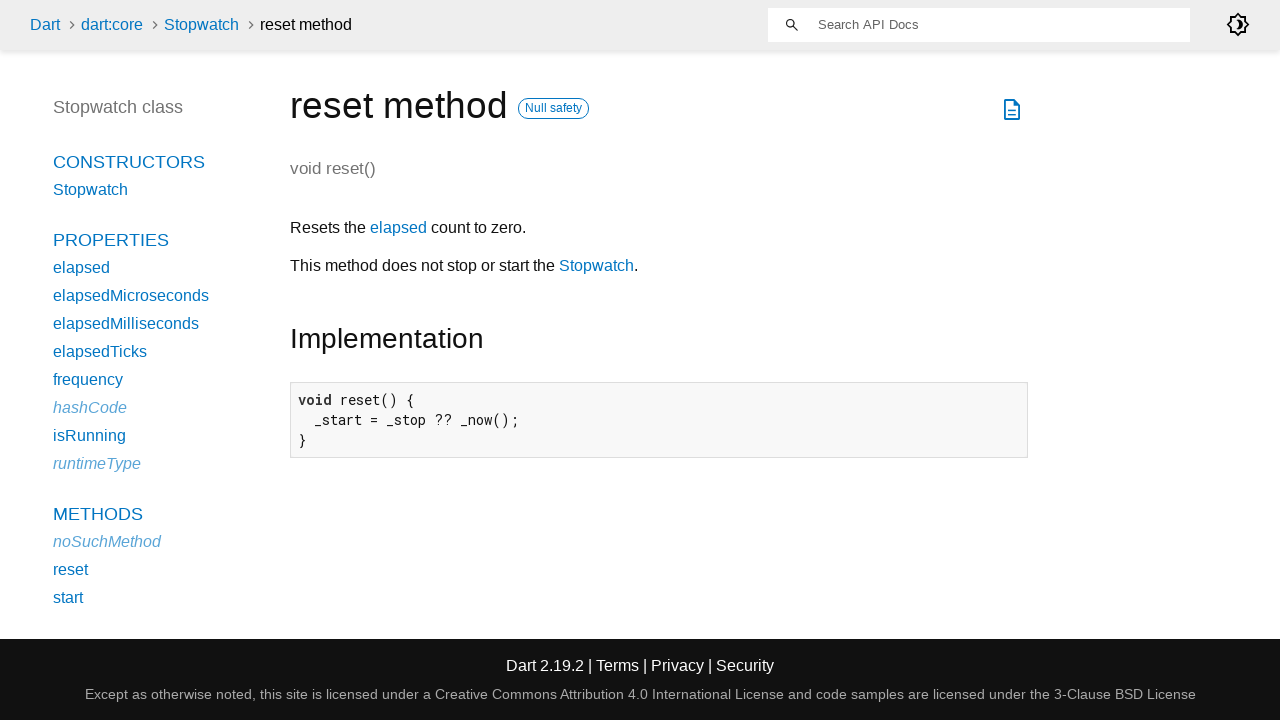

--- FILE ---
content_type: text/html
request_url: https://api.dart.dev/stable/2.19.2/dart-core/Stopwatch/reset.html
body_size: 1995
content:
<!DOCTYPE html>
<html lang="en">
<head>
  <meta charset="utf-8">
  <meta http-equiv="X-UA-Compatible" content="IE=edge">
  <meta name="viewport" content="width=device-width, height=device-height, initial-scale=1, user-scalable=no">
  <meta name="description" content="API docs for the reset method from the Stopwatch class, for the Dart programming language.">
  <title>reset method - Stopwatch class - dart:core library - Dart API</title>
  <link rel="canonical" href="https://api.dart.dev/">


  
  <link rel="preconnect" href="https://fonts.gstatic.com">
  <link href="https://fonts.googleapis.com/css2?family=Roboto+Mono:ital,wght@0,300;0,400;0,500;0,700;1,400&amp;display=swap" rel="stylesheet">
  <link href="https://fonts.googleapis.com/css2?family=Material+Symbols+Outlined:opsz,wght,FILL,GRAD@48,400,0,0" rel="stylesheet">
  
  <link rel="stylesheet" href="../../static-assets/github.css?v1">
  <link rel="stylesheet" href="../../static-assets/styles.css?v1">
  <link rel="icon" href="../../static-assets/favicon.png?v1">

  
<!-- Google tag (gtag.js) -->
<script async src="https://www.googletagmanager.com/gtag/js?id=G-VVQ8908SJ5"></script>
<script>
window.dataLayer = window.dataLayer || [];
function gtag(){dataLayer.push(arguments);}
gtag('js', new Date());

gtag('config', 'G-VVQ8908SJ5');
</script>
<link rel="preconnect" href="https://fonts.googleapis.com">
<link rel="preconnect" href="https://fonts.gstatic.com" crossorigin>
<link rel="preload" href="https://fonts.googleapis.com/css2?family=Google+Sans+Text:wght@400&family=Google+Sans:wght@500&display=swap" as="style">
<link rel="stylesheet" href="https://fonts.googleapis.com/css2?family=Google+Sans+Text:wght@400&family=Google+Sans:wght@500&display=swap">
<link rel="stylesheet" href="https://www.gstatic.com/glue/cookienotificationbar/cookienotificationbar.min.css">
</head>


<body data-base-href="../../" data-using-base-href="false" class="light-theme">

<div id="overlay-under-drawer"></div>

<header id="title">
  <span id="sidenav-left-toggle" class="material-symbols-outlined" role="button" tabindex="0">menu</span>
  <ol class="breadcrumbs gt-separated dark hidden-xs">
    <li><a href="../../index.html">Dart</a></li>
    <li><a href="../../dart-core/dart-core-library.html">dart:core</a></li>
    <li><a href="../../dart-core/Stopwatch-class.html">Stopwatch</a></li>
    <li class="self-crumb">reset method</li>
  </ol>
  <div class="self-name">reset</div>
  <form class="search navbar-right" role="search">
    <input type="text" id="search-box" autocomplete="off" disabled class="form-control typeahead" placeholder="Loading search...">
  </form>
  <div class="toggle" id="theme-button">
    <label for="theme">
      <input type="checkbox" id="theme" value="light-theme">
      <span class="material-symbols-outlined">
        brightness_4
      </span>
    </label>
  </div>
</header>
<main>

  <div id="dartdoc-main-content" class="main-content">
      <div>
  <div id="external-links" class="btn-group"><a title="View source code" class="source-link" href="https://github.com/dart-lang/sdk/blob/e46b4f59490230778e907bde2eedb06b062d31be/sdk/lib/core/stopwatch.dart#L103"><span class="material-symbols-outlined">description</span></a></div>
<h1><span class="kind-method">reset</span> method 
    <a href="https://dart.dev/null-safety" class="feature feature-null-safety" title="Supports the null safety language feature.">Null safety</a>
</h1></div>

    <section class="multi-line-signature">
      

<span class="returntype">void</span>
<span class="name ">reset</span>(<wbr>)

      

    </section>
    
<section class="desc markdown">
  <p>Resets the <a href="../../dart-core/Stopwatch/elapsed.html">elapsed</a> count to zero.</p>
<p>This method does not stop or start the <a href="../../dart-core/Stopwatch-class.html">Stopwatch</a>.</p>
</section>


    
<section class="summary source-code" id="source">
  <h2><span>Implementation</span></h2>
  <pre class="language-dart"><code class="language-dart">void reset() {
  _start = _stop ?? _now();
}</code></pre>
</section>


  </div> <!-- /.main-content -->

  <div id="dartdoc-sidebar-left" class="sidebar sidebar-offcanvas-left">
    <header id="header-search-sidebar" class="hidden-l">
  <form class="search-sidebar" role="search">
    <input type="text" id="search-sidebar" autocomplete="off" disabled class="form-control typeahead" placeholder="Loading search...">
  </form>
</header>

<ol class="breadcrumbs gt-separated dark hidden-l" id="sidebar-nav">
  <li><a href="../../index.html">Dart</a></li>
  <li><a href="../../dart-core/dart-core-library.html">dart:core</a></li>
  <li><a href="../../dart-core/Stopwatch-class.html">Stopwatch</a></li>
  <li class="self-crumb">reset method</li>
</ol>


    <h5>Stopwatch class</h5>
    <ol>

        <li class="section-title"><a href="../../dart-core/Stopwatch-class.html#constructors">Constructors</a></li>
          <li><a href="../../dart-core/Stopwatch/Stopwatch.html">Stopwatch</a></li>


        <li class="section-title">
          <a href="../../dart-core/Stopwatch-class.html#instance-properties">Properties</a>
        </li>
          <li><a href="../../dart-core/Stopwatch/elapsed.html">elapsed</a></li>
          <li><a href="../../dart-core/Stopwatch/elapsedMicroseconds.html">elapsedMicroseconds</a></li>
          <li><a href="../../dart-core/Stopwatch/elapsedMilliseconds.html">elapsedMilliseconds</a></li>
          <li><a href="../../dart-core/Stopwatch/elapsedTicks.html">elapsedTicks</a></li>
          <li><a href="../../dart-core/Stopwatch/frequency.html">frequency</a></li>
          <li class="inherited"><a href="../../dart-core/Object/hashCode.html">hashCode</a></li>
          <li><a href="../../dart-core/Stopwatch/isRunning.html">isRunning</a></li>
          <li class="inherited"><a href="../../dart-core/Object/runtimeType.html">runtimeType</a></li>

        <li class="section-title"><a href="../../dart-core/Stopwatch-class.html#instance-methods">Methods</a></li>
          <li class="inherited"><a href="../../dart-core/Object/noSuchMethod.html">noSuchMethod</a></li>
          <li><a href="../../dart-core/Stopwatch/reset.html">reset</a></li>
          <li><a href="../../dart-core/Stopwatch/start.html">start</a></li>
          <li><a href="../../dart-core/Stopwatch/stop.html">stop</a></li>
          <li class="inherited"><a href="../../dart-core/Object/toString.html">toString</a></li>

        <li class="section-title inherited"><a href="../../dart-core/Stopwatch-class.html#operators">Operators</a></li>
          <li class="inherited"><a href="../../dart-core/Object/operator_equals.html">operator ==</a></li>




</ol>

  </div><!--/.sidebar-offcanvas-->

  <div id="dartdoc-sidebar-right" class="sidebar sidebar-offcanvas-right">
  </div><!--/.sidebar-offcanvas-->

</main>

<footer>
  <span class="no-break">
    Dart
      2.19.2
  </span>
  <span class="glue-footer">
    <span class="no-break">
      | <a href="https://dart.dev/terms" title="Terms of use">Terms</a>
    </span>
    <span class="no-break">
      | <a href="https://policies.google.com/privacy" target="_blank" rel="noopener" title="Privacy policy" class="no-automatic-external">Privacy</a>
    </span>
    <span class="no-break">
      | <a href="https://dart.dev/security" title="Security philosophy and practices">Security</a>
    </span>

    <div class="copyright" style="font-size: 0.9em; color: darkgrey; margin-top: 0.5em;">
      Except as otherwise noted, this site is licensed under a
      <a style="color: darkgrey;" href="https://creativecommons.org/licenses/by/4.0/">
        Creative Commons Attribution 4.0 International License</a>
      and code samples are licensed under the
      <a style="color: darkgrey;" href="https://opensource.org/licenses/BSD-3-Clause" class="no-automatic-external">
        3-Clause BSD License</a>
    </div>
  </span>
</footer>



<script src="../../static-assets/highlight.pack.js?v1"></script>
<script src="../../static-assets/docs.dart.js"></script>










<button aria-hidden="true" class="glue-footer__link glue-cookie-notification-bar-control">
  Cookies management controls
</button>
<script src="https://www.gstatic.com/glue/cookienotificationbar/cookienotificationbar.min.js" data-glue-cookie-notification-bar-category="2B">
</script>
    </body></html>